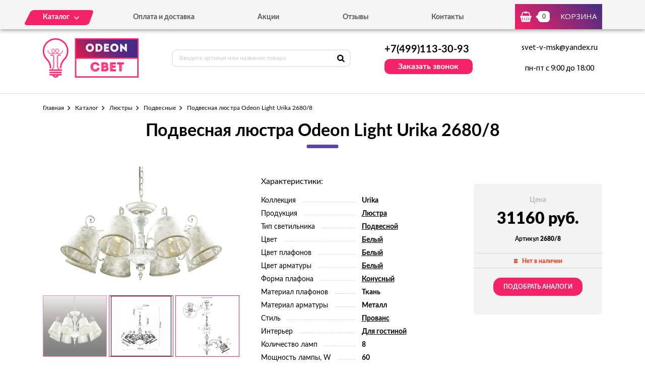

--- FILE ---
content_type: text/html; charset=UTF-8
request_url: https://odeon-svet.ru/tovar/2680-8-podvesnaya-lyustra-odeon-light-urika-2680-8
body_size: 7173
content:
<!DOCTYPE html>
<html lang="ru">
<head>
  <meta charset="utf-8">

  <title>Подвесная люстра Odeon Light Urika 2680/8 - можно купить по цене 31160 руб. в нашем интернет-магазине с доставкой от 0 руб.</title>
  <meta name="description" content="Подвесная люстра Odeon Light Urika 2680/8" />
  <meta name="keywords" content="Подвесная люстра Odeon Light Urika 2680/8" />

  <link rel="shortcut icon" href="/img/favicon.ico" type="image/x-icon">
  <meta http-equiv="X-UA-Compatible" content="IE=edge">
  <meta name="viewport" content="width=device-width, initial-scale=1, maximum-scale=1">
  <meta name = "format-detection" content = "telephone=no">
  <link href="https://fonts.googleapis.com/css?family=Montserrat:400,600,700,800|Open+Sans|Roboto&amp;subset=cyrillic" rel="stylesheet">
  <link rel="stylesheet" href="/libs/fancybox/jquery.fancybox.css">
  <link rel="stylesheet" href="/libs/swiper/swiper.css">
  <link rel="stylesheet" href="/libs/jquery-ui/jquery-ui.min.css">
  <link rel="stylesheet" href="/libs/jQueryFormStylerMaster/jquery.formstyler.css">
  <link rel="stylesheet" href="/css/normalize.css">
  <link rel="stylesheet" href="/css/fonts.css">
  <link rel="stylesheet" href="/css/main.css">

  <script async src="https://www.googletagmanager.com/gtag/js?id=UA-156837008-1"></script>
  <script>
    window.dataLayer = window.dataLayer || [];
    function gtag(){dataLayer.push(arguments);}
    gtag('js', new Date());

    gtag('config', 'UA-156837008-1');
  </script>

</head><body>

<div class="site-wrap">
    <header class="main-header">
        <div class="main-header-wrap1">
            <div class="container">
                <div class="main-header-flex-container1">
                    <nav class="main-header-nav"><ul class="main-header-list" id="menu1"><li class="link-menu"><a href='/katalog' class=""><span>Каталог</span></a><ul style="display: none" class="hidden_list1 menu-style1"><li><a href='/katalog/bra-i-podsvetki' class="">Бра и подсветки</a></li><li><a href='/katalog/lyustry-odeon' class="">Люстры</a></li><li><a href='/katalog/nastolnye-lampy-odeon' class="">Настольные лампы</a></li><li><a href='/katalog/svetilniki-odeon' class="">Светильники</a></li><li><a href='/katalog/spoty-odeon' class="">Споты</a></li><li><a href='/katalog/torshery-odeon' class="">Торшеры</a></li><li><a href='/katalog/ulichnye-svetilniki-odeon' class="">Уличное освещение</a></li></ul></li><li><a href='/oplata-i-dostavka' class="">Оплата и доставка</a></li><li><a href='/akcii' class="">Акции</a></li><li><a href='/otzyvy' class="">Отзывы</a></li><li><a href='/kontakty' class="">Контакты</a></li></ul></nav>
                    <div class="main-header-bascket-wrap">
                        <a href="/cart" class="main-header-bascket fancybox">
                            <b id="top_basket">0</b>
                            <span>Корзина</span>
                        </a>
                    </div>
                    <div class="menuToggle"></div>
                </div>
            </div>
            <div class="menu"><ul class="menu-list1"><li><a href='/katalog' class="mobdop ">Каталог</a><ul class="menu-list2"><li><a href='/katalog/bra-i-podsvetki' class="">Бра и подсветки</a></li><li><a href='/katalog/lyustry-odeon' class="">Люстры</a></li><li><a href='/katalog/nastolnye-lampy-odeon' class="">Настольные лампы</a></li><li><a href='/katalog/svetilniki-odeon' class="">Светильники</a></li><li><a href='/katalog/spoty-odeon' class="">Споты</a></li><li><a href='/katalog/torshery-odeon' class="">Торшеры</a></li><li><a href='/katalog/ulichnye-svetilniki-odeon' class="">Уличное освещение</a></li></ul></li><li><a href='/oplata-i-dostavka' class="">Оплата и доставка</a></li><li><a href='/akcii' class="">Акции</a></li><li><a href='/otzyvy' class="">Отзывы</a></li><li><a href='/kontakty' class="">Контакты</a></li></ul></div>
        </div>
        <div class="main-header-wrap2">
            <div class="container">
                <div class="main-header-flex-container2">
                    <a href="/" class="main-header-logo">
                        <img src="/images/info/logo_1575985064.png" alt="Логотип">
                    </a>
                    <div class="main-header-serch">
                        <form action="/search" class="main-header-search-form" method="GET" id="topcleversearch">
                            <input type="search" name="q" id="queryfastclever" placeholder="Введите артикул или название товара">
                            <button class="search-btn" type="submit"></button>
                        </form>
                    </div>
                    <div class="main-header-feedback">
                        <div class="main-header-feedback-wrap1">
                            <a href="tel:+7(499)113-30-93" class="main-header-tel">+7(499)113-30-93</a>
                        </div>
                        <div class="main-header-feedback-wrap2">
                            <a data-fancybox data-src="#popup-feedback-fancybox" class="btn1">Заказать звонок</a>
                        </div>
                    </div>
                    <div class="main-header-info">
                        <a href="mailto:svet-v-msk@yandex.ru">svet-v-msk@yandex.ru</a>
                        <span>пн-пт с 9:00 до 18:00</span>
                    </div>
                </div>
            </div>
        </div>
    </header>    <main>
        <section class="product">
    <div class="container">
        <ul class="breadcrumbs-list">
<li><a href="/">Главная</a></li><li><a href="/katalog" title="">Каталог</a></li><li><a href="/katalog/lyustry-odeon" title="Люстры, Люстры цена, Люстры купить, Люстры недорого">Люстры</a></li><li><a href="/katalog/podvesnye" title="Подвесные, Подвесные цена, Подвесные купить, Подвесные недорого">Подвесные</a></li><li>Подвесная люстра Odeon Light Urika 2680/8</li></ul>        <h1>Подвесная люстра Odeon Light Urika 2680/8</h1>
        <div class="product-flex-wrap">
            <div class="product-wrap1">
                <div class="product-tabs-wrap"><div style="" class="product-tab block_content1" id="product-tab1">
                        <img src="/images/tovars/88/36d4ba2da6e7d3b13eb0aab85cc2e2b9.jpeg" alt="Фото">
                    </div><div style="display: none" class="product-tab block_content1" id="product-tab2">
                        <img src="/images/tovars/88/ed4ceb7f6a5c9a9bf71ff32437c51a20.jpeg" alt="Фото">
                    </div><div style="display: none" class="product-tab block_content1" id="product-tab3">
                        <img src="/images/tovars/88/c4b6f339ff5a8e014ef38054217821de.jpeg" alt="Фото">
                    </div></div>
                <ul class="tab_list1"><li><a class="active" data-src="#product-tab1">
                            <img src="/images/tovars/88/small_36d4ba2da6e7d3b13eb0aab85cc2e2b9.jpeg" alt="Фото">
                        </a></li><li><a class="" data-src="#product-tab2">
                            <img src="/images/tovars/88/small_ed4ceb7f6a5c9a9bf71ff32437c51a20.jpeg" alt="Фото">
                        </a></li><li><a class="" data-src="#product-tab3">
                            <img src="/images/tovars/88/small_c4b6f339ff5a8e014ef38054217821de.jpeg" alt="Фото">
                        </a></li></ul>
            </div>            <div class="product-wrap2">
                <span class="text3">Характеристики:</span>
                <ul class="product-list1">
                    <li><span>Коллекция</span><i></i><b>Urika</b></li><li><span>Продукция</span><i></i><b><a href="/tovary/produkciya/lyustra">Люстра</a></b></li><li><span>Тип светильника</span><i></i><b><a href="/tovary/tip-svetilnika/podvesnoi">Подвесной</a></b></li><li><span>Цвет</span><i></i><b><a href="/tovary/cvet/belyi">Белый</a></b></li><li><span>Цвет плафонов</span><i></i><b><a href="/tovary/cvet-plafonov/belyi">Белый</a></b></li><li><span>Цвет арматуры</span><i></i><b><a href="/tovary/cvet-armatury/belyi">Белый</a></b></li><li><span>Форма плафона</span><i></i><b><a href="/tovary/forma-plafona/konusnyi">Конусный</a></b></li><li><span>Материал плафонов</span><i></i><b>Ткань</b></li><li><span>Материал арматуры</span><i></i><b>Металл</b></li><li><span>Стиль</span><i></i><b><a href="/tovary/stil/provans">Прованс</a></b></li><li><span>Интерьер</span><i></i><b><a href="/tovary/interer/dlya-gostinoi">Для гостиной</a></b></li><li><span>Количество ламп</span><i></i><b>8</b></li><li><span>Мощность лампы, W</span><i></i><b>60</b></li><li><span>Тип цоколя</span><i></i><b>E14</b></li><li><span>Степень защиты, IP</span><i></i><b>20</b></li>                </ul>
            </div>
            <input type="hidden" id="price_am_88" value="31160">
            <div class="product-wrap3">
                <span class="text1">Цена</span>
                                <b>31160 руб.</b>
                <i>Артикул <strong>2680/8</strong></i>
                <div class="product-availability off">
                    <span>Нет в наличии</span>
                </div>
                                    <a class="btn3" onclick="find_similar(88);">Подобрать аналоги</a>
                            </div>
        </div>

        <div id="similar_div"></div>

        <div class="product-tab-wrap">
            <ul class="tab_list2">
                <li>
                    <a class="active" data-src="#product-tab-info1">Характеристики</a>
                </li>
                <li>
                    <a data-src="#product-tab-info2">описание товара</a>
                </li>
            </ul>
            <div class="product-tab-info-wrap">
                <div class="product-tab-info product-tab-info-1 block_content2" id="product-tab-info1">
                    <ul class="product-tab-info-list">
                        <li><span>Производитель</span><b>Odeon Light</b></li><li><span>Страна производитель</span><b>Италия</b></li><li><span>Коллекция</span><b>Urika</b></li><li><span>Продукция</span><b><a href="/tovary/produkciya/lyustra">Люстра</a></b></li><li><span>Тип светильника</span><b><a href="/tovary/tip-svetilnika/podvesnoi">Подвесной</a></b></li><li><span>Цвет</span><b><a href="/tovary/cvet/belyi">Белый</a></b></li><li><span>Цвет плафонов</span><b><a href="/tovary/cvet-plafonov/belyi">Белый</a></b></li><li><span>Цвет арматуры</span><b><a href="/tovary/cvet-armatury/belyi">Белый</a></b></li><li><span>Форма плафона</span><b><a href="/tovary/forma-plafona/konusnyi">Конусный</a></b></li><li><span>Материал плафонов</span><b>Ткань</b></li><li><span>Материал арматуры</span><b>Металл</b></li><li><span>Стиль</span><b><a href="/tovary/stil/provans">Прованс</a></b></li><li><span>Интерьер</span><b><a href="/tovary/interer/dlya-gostinoi">Для гостиной</a></b></li><li><span>Высота, мм</span><b>380</b></li><li><span>Диаметр, мм</span><b>770</b></li><li><span>Количество ламп</span><b>8</b></li><li><span>Тип лампочки (основной)</span><b>Накаливания</b></li><li><span>Мощность лампы, W</span><b>60</b></li><li><span>Общая мощность, W</span><b>480</b></li><li><span>Напряжение, V</span><b>220</b></li><li><span>Площадь освещения, м2</span><b>26,7</b></li><li><span>Тип цоколя</span><b>E14</b></li><li><span>Степень защиты, IP</span><b>20</b></li><li><span>Виды материалов</span><b>Текстильные</b></li>                    </ul>
                </div>
                <div style="display: none;" class="product-tab-info product-tab-info-2 block_content2" id="product-tab-info2">
                    <p>Наш интернет-магазин предлагает для Вашего внимания изящные люстры Odeon. Данные люстры изготовлены в Италии популярным производителем.</p>

<p>Не секрет, что итальянские специалисты известны точным подходом к процессу изготовления, что говорит о том, что готовая продукция будет качественной и надежной. К тому же люстры, изготовленные в Италии, гарантированно не оставят своим внешним видом равнодушными никого.</p>

<p>Габариты люстры Odeon следующие:</p>
<ul>
<li>высота – 380 мм</li>

<li>предусмотрено ламп - 8 шт., мощностью 60 Вт</li> 
</ul>

<p>Необходимо использовать лампы с типом цоколя E14. С помощью этого светильника можно осветить помещение площадью 26,7 кв.м, что вполне достойно для представленного продукта.</p>

<p>Завод-изготовитель обеспечил степень защиты, равной величине 20IP. Цвет изделия - белый. При этом плафон имеет конусную форму, которая хорошо подойдет не только для комнаты или кабинета в жилом доме или квартире, но и для офисных помещений. Общий дизайн отражает прованс стиль, который хорошим образом впишется в любой интерьер.</p>

<p>В нашем интернет-магазине Вы можете приобрести такую вещь по приятной цене. Обращаясь в наш магазин, Вы можете быть уверены, что приобретаете качественные и надежные товары. Ведь итальянские бренды известны не только в этой стране, но и далеко за ее пределами. Итальянская продукция всегда была и остается весьма популярна на рынке осветительных приборов. И не зря.</p>

<p>Чтобы сделать заказ в нашем магазине, нужно всего лишь заполнить соответствующую форму, или просто позвонить по указанному телефону. Наши менеджеры в самое ближайшее время свяжутся с Вами, уточнят все нюансы Вашего заказа и ответят на вопросы, которые могут возникнуть.</p>                  </div>
            </div>
        </div>

                <div class="product-title">Похожие товары</div>
        <div class="product-slider">
            <div class="swiper-container swiper-container2">
                <div class="swiper-wrapper">

                    <div class="swiper-slide">
								<div class="goods-item">
									<div class="goods-img">
										<img data-src="/images/tovars/92/small_e83d3ce589ef4178cb9a5446bf3c0475.jpeg" src="/images/tovars/nofoto.png" alt="Фото товара">
										<a data-fancybox data-src="#popup-view-fancybox" onclick="setfast(92);">
											<span>Быстрый просмотр</span>
										</a>
									</div>
									<div class="goods-text">
										<div class="goods-text-wrap1">
											<h3><a href="/tovar/2685-5-podvesnaya-lyustra-odeon-light-padma-2685-5">Подвесная люстра Odeon Light Padma 2685/5</a></h3>
											<b>15400</b>
											<div class="goods-availability goods-availability-off">
												Нет в наличии
											</div>
											<div class="goods-btn-wrap1"><a class="btn3 nss" onclick="set_similar('2685-5-podvesnaya-lyustra-odeon-light-padma-2685-5');">Подобрать аналоги</a></div>
										</div>
										<div class="goods-text-wrap2">
											<div class="goods-btn-wrap2">
												
											</div>
										</div>
									</div>
								</div>
							</div><div class="swiper-slide">
								<div class="goods-item">
									<div class="goods-img">
										<img data-src="/images/tovars/96/small_ab7516dda6d82b5d330c69b6a9d1a490.jpeg" src="/images/tovars/nofoto.png" alt="Фото товара">
										<a data-fancybox data-src="#popup-view-fancybox" onclick="setfast(96);">
											<span>Быстрый просмотр</span>
										</a>
									</div>
									<div class="goods-text">
										<div class="goods-text-wrap1">
											<h3><a href="/tovar/2690-3-podvesnaya-lyustra-odeon-light-mela-2690-3">Подвесная люстра Odeon Light Mela 2690/3</a></h3>
											<b>25031</b>
											<div class="goods-availability goods-availability-off">
												Нет в наличии
											</div>
											<div class="goods-btn-wrap1"><a class="btn3 nss" onclick="set_similar('2690-3-podvesnaya-lyustra-odeon-light-mela-2690-3');">Подобрать аналоги</a></div>
										</div>
										<div class="goods-text-wrap2">
											<div class="goods-btn-wrap2">
												
											</div>
										</div>
									</div>
								</div>
							</div><div class="swiper-slide">
								<div class="goods-item">
									<div class="goods-img">
										<img data-src="/images/tovars/97/small_39e989a091af097f2762083a8ccfb10e.jpeg" src="/images/tovars/nofoto.png" alt="Фото товара">
										<a data-fancybox data-src="#popup-view-fancybox" onclick="setfast(97);">
											<span>Быстрый просмотр</span>
										</a>
									</div>
									<div class="goods-text">
										<div class="goods-text-wrap1">
											<h3><a href="/tovar/2690-6-podvesnaya-lyustra-odeon-light-mela-2690-6">Подвесная люстра Odeon Light Mela 2690/6</a></h3>
											<b>25200</b>
											<div class="goods-availability goods-availability-off">
												Нет в наличии
											</div>
											<div class="goods-btn-wrap1"><a class="btn3 nss" onclick="set_similar('2690-6-podvesnaya-lyustra-odeon-light-mela-2690-6');">Подобрать аналоги</a></div>
										</div>
										<div class="goods-text-wrap2">
											<div class="goods-btn-wrap2">
												
											</div>
										</div>
									</div>
								</div>
							</div><div class="swiper-slide">
								<div class="goods-item">
									<div class="goods-img">
										<img data-src="/images/tovars/107/small_4f6930d2c17ebfe5f32551253b99fb50.jpeg" src="/images/tovars/nofoto.png" alt="Фото товара">
										<a data-fancybox data-src="#popup-view-fancybox" onclick="setfast(107);">
											<span>Быстрый просмотр</span>
										</a>
									</div>
									<div class="goods-text">
										<div class="goods-text-wrap1">
											<h3><a href="/tovar/2766-6-podvesnaya-lyustra-odeon-light-brin-2766-6">Подвесная люстра Odeon Light Brin 2766/6</a></h3>
											<b>18690</b>
											<div class="goods-availability goods-availability-off">
												Нет в наличии
											</div>
											<div class="goods-btn-wrap1"><a class="btn3 nss" onclick="set_similar('2766-6-podvesnaya-lyustra-odeon-light-brin-2766-6');">Подобрать аналоги</a></div>
										</div>
										<div class="goods-text-wrap2">
											<div class="goods-btn-wrap2">
												
											</div>
										</div>
									</div>
								</div>
							</div><div class="swiper-slide">
								<div class="goods-item">
									<div class="goods-img">
										<img data-src="/images/tovars/108/small_ea5204afa7bdf4ac8d2fc299f8a72680.jpeg" src="/images/tovars/nofoto.png" alt="Фото товара">
										<a data-fancybox data-src="#popup-view-fancybox" onclick="setfast(108);">
											<span>Быстрый просмотр</span>
										</a>
									</div>
									<div class="goods-text">
										<div class="goods-text-wrap1">
											<h3><a href="/tovar/2767-5-podvesnaya-lyustra-odeon-light-fabo-2767-5">Подвесная люстра Odeon Light Fabo 2767/5</a></h3>
											<b>19990</b>
											<div class="goods-availability goods-availability-off">
												Нет в наличии
											</div>
											<div class="goods-btn-wrap1"><a class="btn3 nss" onclick="set_similar('2767-5-podvesnaya-lyustra-odeon-light-fabo-2767-5');">Подобрать аналоги</a></div>
										</div>
										<div class="goods-text-wrap2">
											<div class="goods-btn-wrap2">
												
											</div>
										</div>
									</div>
								</div>
							</div><div class="swiper-slide">
								<div class="goods-item">
									<div class="goods-img">
										<img data-src="/images/tovars/109/small_94c74109038dc85def6ac232828b2131.jpeg" src="/images/tovars/nofoto.png" alt="Фото товара">
										<a data-fancybox data-src="#popup-view-fancybox" onclick="setfast(109);">
											<span>Быстрый просмотр</span>
										</a>
									</div>
									<div class="goods-text">
										<div class="goods-text-wrap1">
											<h3><a href="/tovar/2767-4-podvesnaya-lyustra-odeon-light-fabo-2767-4">Подвесная люстра Odeon Light Fabo 2767/4</a></h3>
											<b>12240</b>
											<div class="goods-availability goods-availability-off">
												Нет в наличии
											</div>
											<div class="goods-btn-wrap1"><a class="btn3 nss" onclick="set_similar('2767-4-podvesnaya-lyustra-odeon-light-fabo-2767-4');">Подобрать аналоги</a></div>
										</div>
										<div class="goods-text-wrap2">
											<div class="goods-btn-wrap2">
												
											</div>
										</div>
									</div>
								</div>
							</div><div class="swiper-slide">
								<div class="goods-item">
									<div class="goods-img">
										<img data-src="/images/tovars/110/small_9407305400a3b355df1f23b86e031ff3.jpeg" src="/images/tovars/nofoto.png" alt="Фото товара">
										<a data-fancybox data-src="#popup-view-fancybox" onclick="setfast(110);">
											<span>Быстрый просмотр</span>
										</a>
									</div>
									<div class="goods-text">
										<div class="goods-text-wrap1">
											<h3><a href="/tovar/2767-6-podvesnaya-lyustra-odeon-light-fabo-2767-6">Подвесная люстра Odeon Light Fabo 2767/6</a></h3>
											<b>35290</b>
											<div class="goods-availability goods-availability-off">
												Нет в наличии
											</div>
											<div class="goods-btn-wrap1"><a class="btn3 nss" onclick="set_similar('2767-6-podvesnaya-lyustra-odeon-light-fabo-2767-6');">Подобрать аналоги</a></div>
										</div>
										<div class="goods-text-wrap2">
											<div class="goods-btn-wrap2">
												
											</div>
										</div>
									</div>
								</div>
							</div><div class="swiper-slide">
								<div class="goods-item">
									<div class="goods-img">
										<img data-src="/images/tovars/111/small_30d94e0afa7333bf26ebf64cf7a25115.jpeg" src="/images/tovars/nofoto.png" alt="Фото товара">
										<a data-fancybox data-src="#popup-view-fancybox" onclick="setfast(111);">
											<span>Быстрый просмотр</span>
										</a>
									</div>
									<div class="goods-text">
										<div class="goods-text-wrap1">
											<h3><a href="/tovar/2768-6-podvesnaya-lyustra-odeon-light-efa-2768-6">Подвесная люстра Odeon Light Efa 2768/6</a></h3>
											<b>6000</b>
											<div class="goods-availability goods-availability-off">
												Нет в наличии
											</div>
											<div class="goods-btn-wrap1"><a class="btn3 nss" onclick="set_similar('2768-6-podvesnaya-lyustra-odeon-light-efa-2768-6');">Подобрать аналоги</a></div>
										</div>
										<div class="goods-text-wrap2">
											<div class="goods-btn-wrap2">
												
											</div>
										</div>
									</div>
								</div>
							</div><div class="swiper-slide">
								<div class="goods-item">
									<div class="goods-img">
										<img data-src="/images/tovars/115/small_0d7f4e3b5e9a92249b9abf88ae510868.jpeg" src="/images/tovars/nofoto.png" alt="Фото товара">
										<a data-fancybox data-src="#popup-view-fancybox" onclick="setfast(115);">
											<span>Быстрый просмотр</span>
										</a>
									</div>
									<div class="goods-text">
										<div class="goods-text-wrap1">
											<h3><a href="/tovar/2791-6-podvesnaya-lyustra-odeon-light-abela-2791-6">Подвесная люстра Odeon Light Abela 2791/6</a></h3>
											<b>66919</b>
											<div class="goods-availability goods-availability-off">
												Нет в наличии
											</div>
											<div class="goods-btn-wrap1"><a class="btn3 nss" onclick="set_similar('2791-6-podvesnaya-lyustra-odeon-light-abela-2791-6');">Подобрать аналоги</a></div>
										</div>
										<div class="goods-text-wrap2">
											<div class="goods-btn-wrap2">
												
											</div>
										</div>
									</div>
								</div>
							</div><div class="swiper-slide">
								<div class="goods-item">
									<div class="goods-img">
										<img data-src="/images/tovars/116/small_4e77419f08bd45aa86c720a8826d0c1c.jpeg" src="/images/tovars/nofoto.png" alt="Фото товара">
										<a data-fancybox data-src="#popup-view-fancybox" onclick="setfast(116);">
											<span>Быстрый просмотр</span>
										</a>
									</div>
									<div class="goods-text">
										<div class="goods-text-wrap1">
											<h3><a href="/tovar/2792-6-podvesnaya-lyustra-odeon-light-briza-2792-6">Подвесная люстра Odeon Light Briza 2792/6</a></h3>
											<b>52130</b>
											<div class="goods-availability goods-availability-off">
												Нет в наличии
											</div>
											<div class="goods-btn-wrap1"><a class="btn3 nss" onclick="set_similar('2792-6-podvesnaya-lyustra-odeon-light-briza-2792-6');">Подобрать аналоги</a></div>
										</div>
										<div class="goods-text-wrap2">
											<div class="goods-btn-wrap2">
												
											</div>
										</div>
									</div>
								</div>
							</div>
                </div>
            </div>
            <div class="swiper-button-next swiper-button-next2 swiper-button-next-style-1"></div>
            <div class="swiper-button-prev swiper-button-prev2 swiper-button-prev-style-1"></div>
        </div>
        
                
    </div>
</section>

<script type="text/javascript">

    window.dataLayer = window.dataLayer || [];

    dataLayer.push({
        "ecommerce": {
            "detail": {
                "products": [
                    {
                        "id": "2680/8",
                        "name" : "Подвесная люстра Odeon Light Urika 2680/8",
                        "price": 31160,
                        "category": "Подвесные",
                    }
                ]
            }
        }
    });

</script>        <section class="feedback" style="background:url('/images/info/question_1557913030.jpg') center no-repeat;background-size:cover">
            <div class="container">
                <h2>
                    <b>Остались вопросы?</b>
                    <span>Напишите нам, и мы с радостью на них ответим</span>
                </h2>
                <p>Наши специалисты помогут грамотными советами по выбору именно того освещения, которое подойдет вашему помещению больше всего.</p>
                <form class="feedback-form">
                    <div class="feedback-form-wrap">
                        <input class="input" type="text" placeholder="Имя" id="feedback_bottom_name">
                        <input class="input" type="tel" placeholder="Телефон" id="feedback_bottom_phone">
                        <input type="hidden" id="feedback_bottom_url" value="/tovar/2680-8-podvesnaya-lyustra-odeon-light-urika-2680-8">
                    </div>
                    <button type="button" class="btn5" onclick="send_bottom();">Отправить</button>
                </form>
                <p class="rules">Нажимая на данную кнопку, Вы соглашаетесь с <a href="/soglashenie" target="_blank">условиями обработки персональных данных</a>.</p>
                <p id="feedback_bottom_div"></p>
            </div>
        </section>    </main>
    <footer class="main-footer">
        <div class="container">
            <div class="main-footer-wrap1">
                <div class="main-footer-wrap3">
                    <div class="main-footer-logo-wrap">
                        <a href="/" class="main-footer-logo">
							<span class="main-footer-img">
								<img src="/images/info/logo_1575985064.png" alt="Логотип">
							</span>
							<span class="main-footer-text">
								<b>Интернет-магазин светильников</b>
							</span>
                        </a>
                    </div>
                    <nav class="main-footer-nav">
                        <b>Каталог</b><ul class="main-footer-list"><li><a href='/katalog/lyustry-odeon' class="">Люстры</a></li><li><a href='/katalog/svetilniki-odeon' class="">Светильники</a></li><li><a href='/katalog/bra-i-podsvetki' class="">Бра и подсветки</a></li><li><a href='/soglashenie' class="">Соглашение</a></li></ul></nav>
                </div>
                <div class="main-footer-wrap4">
                    <div class="main-footer-social-wrap">
                        <b></b>
                        <ul class="main-footer-social-list">
                            
                            
                        </ul>
                    </div>
                    <div class="main-footer-contacts">
                        <a href="tel:+7(499)113-30-93" class="main-footer-tel">+7(499)113-30-93</a>
                        <a data-fancybox data-src="#popup-feedback-fancybox" class="btn6">Заказать звонок</a>
                    </div>
                </div>
            </div>
            <div class="main-footer-wrap2">
                <p>Copyright ©  2015 - 2026 г.</p>
            </div>
        </div>
    </footer></div>

<div class="toTop-wrap">
    <div id="toTop">
        <div class="toTop-img">
            <svg xmlns="https://www.w3.org/2000/svg" xmlns:xlink="https://www.w3.org/1999/xlink" width="24" height="36" viewBox="0 0 24 36"><defs><path id="i13fa" d="M1566.79 6597.003v-18.882H1573L1561 6560.996l-12.001 17.125h6.211v18.882z"/></defs><g><g transform="translate(-1549 -6561)"><use fill="#f42267" xlink:href="#i13fa"/></g></g></svg>
        </div>
    </div>
</div>

<div class="hidden">
    <div class="popup-view" id="popup-view-fancybox"></div>
    <div class="popup-bascket" id="popup-basket-fancybox"></div>
    <div class="popup-bascket oneclick" id="popup-oneclick-fancybox"></div>
    <div class="popup-bascket feedback_up" id="popup-feedback-fancybox">
        <h2>Обратный звонок</h2>
        <div class="popup-bascket-wrap">
            <div class="popup-bascket-text">
                <label>Телефон *</label>
                <input type="tel" id="feedback_up_phone" value="">
                <label>Имя</label>
                <input type="text" id="feedback_up_name" value="">
                <label><input type="checkbox" id="feedback_up_rule" checked> согласен(на) на <a href="/soglashenie" target="_blank">обработку данных</a></label>
                <input type="hidden" id="feedback_up_url" value="/tovar/2680-8-podvesnaya-lyustra-odeon-light-urika-2680-8">
                <p id="feedback_up_div"></p>
            </div>
        </div>
        <div class="popup-bascket-link-wrap">
            <a class="popup-bascket-link2" onclick="send_up();">отправить</a>
        </div>
    </div>
</div>

    <script src="/libs/jquery/jquery-1.11.2.min.js"></script>
    <script src="/libs/jquery-ui/jquery-ui.min.js"></script>
    <script src="/libs/swiper/swiper.min.js"></script>
    <script src="/libs/mask/jquery.inputmask.bundle.min.js"></script>
    <script src="/libs/fancybox/jquery.fancybox.min.js"></script>
    <script src="/libs/jQueryFormStylerMaster/jquery.formstyler.min.js"></script>
    <script src="/js/jquery.unveil.js"></script>
    <script src="/js/jquery.autocomplete.js"></script>
    <script src="/js/jquery.ui.touch-punch.min.js"></script>
    <script src="/js/common.js"></script>

<!-- Yandex.Metrika counter -->
<script type="text/javascript" >
   (function(m,e,t,r,i,k,a){m[i]=m[i]||function(){(m[i].a=m[i].a||[]).push(arguments)};
   m[i].l=1*new Date();k=e.createElement(t),a=e.getElementsByTagName(t)[0],k.async=1,k.src=r,a.parentNode.insertBefore(k,a)})
   (window, document, "script", "https://mc.yandex.ru/metrika/tag.js", "ym");

   ym(53659150, "init", {
        clickmap:true,
        trackLinks:true,
        accurateTrackBounce:true,
        webvisor:true,
        ecommerce:"dataLayer"
   });
</script>
<noscript><div><img src="https://mc.yandex.ru/watch/53659150" style="position:absolute; left:-9999px;" alt="" /></div></noscript>
<!-- /Yandex.Metrika counter -->
</body>
</html>